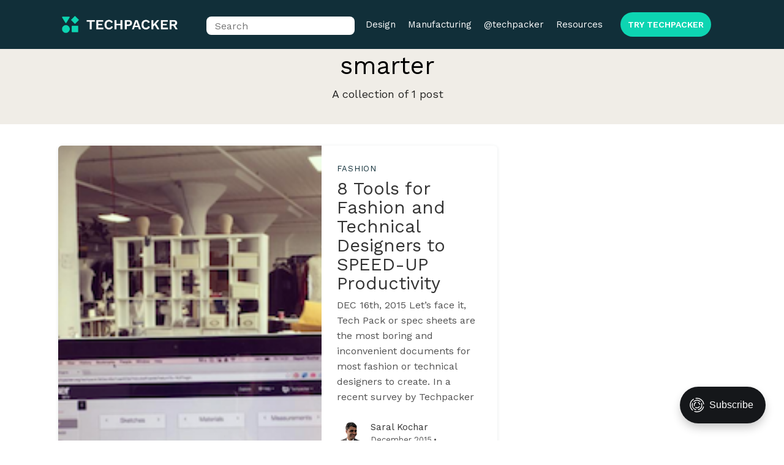

--- FILE ---
content_type: text/html; charset=utf-8
request_url: https://techpacker.com/blog/tag/smarter/
body_size: 9407
content:
<!DOCTYPE html>
<html lang="en">
<head>

    <meta charset="utf-8" />
    <meta http-equiv="X-UA-Compatible" content="IE=edge" />

    <title>smarter - Techpacker Blog</title>
    <meta name="HandheldFriendly" content="True" />
    <meta name="viewport" content="width=device-width, initial-scale=1.0" />


    <link rel="stylesheet" type="text/css" href="/blog/assets/built/css/main.css?v=45ba903770" />

    <link rel="icon" href="https://techpacker.com/blog/content/images/size/w256h256/2021/08/TechpackerBlogLogo-2.png" type="image/png">
    <link rel="canonical" href="https://techpacker.com/blog/tag/smarter/">
    <meta name="referrer" content="no-referrer-when-downgrade">
    
    <meta property="og:site_name" content="Techpacker Blog ">
    <meta property="og:type" content="website">
    <meta property="og:title" content="smarter - Techpacker Blog">
    <meta property="og:description" content="Thought-provoking content to encourage better product development processes between designers and manufacturers of the fashion industry.">
    <meta property="og:url" content="https://techpacker.com/blog/tag/smarter/">
    <meta property="og:image" content="https://techpacker.com/blog/content/images/2021/08/Techpacker-Cover.jpg">
    <meta name="twitter:card" content="summary_large_image">
    <meta name="twitter:title" content="smarter - Techpacker Blog">
    <meta name="twitter:description" content="Thought-provoking content to encourage better product development processes between designers and manufacturers of the fashion industry.">
    <meta name="twitter:url" content="https://techpacker.com/blog/tag/smarter/">
    <meta name="twitter:image" content="https://techpacker.com/blog/content/images/2021/08/Techpacker-Cover.jpg">
    <meta property="og:image:width" content="1200">
    <meta property="og:image:height" content="727">
    
    <script type="application/ld+json">
{
    "@context": "https://schema.org",
    "@type": "Series",
    "publisher": {
        "@type": "Organization",
        "name": "Techpacker Blog ",
        "url": "https://techpacker.com/blog/",
        "logo": {
            "@type": "ImageObject",
            "url": "https://techpacker.com/blog/content/images/2021/08/White-logo-2.png"
        }
    },
    "url": "https://techpacker.com/blog/tag/smarter/",
    "name": "smarter",
    "mainEntityOfPage": "https://techpacker.com/blog/tag/smarter/"
}
    </script>

    <meta name="generator" content="Ghost 5.114">
    <link rel="alternate" type="application/rss+xml" title="Techpacker Blog " href="https://techpacker.com/blog/rss/">
    <script defer src="https://cdn.jsdelivr.net/ghost/portal@~2.50/umd/portal.min.js" data-i18n="true" data-ghost="https://techpacker.com/blog/" data-key="ea19bfd6c6ef6b7ab4e5a2bb67" data-api="https://techpacker.com/blog/ghost/api/content/" data-locale="en" crossorigin="anonymous"></script><style id="gh-members-styles">.gh-post-upgrade-cta-content,
.gh-post-upgrade-cta {
    display: flex;
    flex-direction: column;
    align-items: center;
    font-family: -apple-system, BlinkMacSystemFont, 'Segoe UI', Roboto, Oxygen, Ubuntu, Cantarell, 'Open Sans', 'Helvetica Neue', sans-serif;
    text-align: center;
    width: 100%;
    color: #ffffff;
    font-size: 16px;
}

.gh-post-upgrade-cta-content {
    border-radius: 8px;
    padding: 40px 4vw;
}

.gh-post-upgrade-cta h2 {
    color: #ffffff;
    font-size: 28px;
    letter-spacing: -0.2px;
    margin: 0;
    padding: 0;
}

.gh-post-upgrade-cta p {
    margin: 20px 0 0;
    padding: 0;
}

.gh-post-upgrade-cta small {
    font-size: 16px;
    letter-spacing: -0.2px;
}

.gh-post-upgrade-cta a {
    color: #ffffff;
    cursor: pointer;
    font-weight: 500;
    box-shadow: none;
    text-decoration: underline;
}

.gh-post-upgrade-cta a:hover {
    color: #ffffff;
    opacity: 0.8;
    box-shadow: none;
    text-decoration: underline;
}

.gh-post-upgrade-cta a.gh-btn {
    display: block;
    background: #ffffff;
    text-decoration: none;
    margin: 28px 0 0;
    padding: 8px 18px;
    border-radius: 4px;
    font-size: 16px;
    font-weight: 600;
}

.gh-post-upgrade-cta a.gh-btn:hover {
    opacity: 0.92;
}</style><script async src="https://js.stripe.com/v3/"></script>
    <script defer src="https://cdn.jsdelivr.net/ghost/sodo-search@~1.5/umd/sodo-search.min.js" data-key="ea19bfd6c6ef6b7ab4e5a2bb67" data-styles="https://cdn.jsdelivr.net/ghost/sodo-search@~1.5/umd/main.css" data-sodo-search="https://techpacker.com/blog/" data-locale="en" crossorigin="anonymous"></script>
    
    <link href="https://techpacker.com/blog/webmentions/receive/" rel="webmention">
    <script defer src="/blog/public/cards.min.js?v=45ba903770"></script>
    <link rel="stylesheet" type="text/css" href="/blog/public/cards.min.css?v=45ba903770">
    <script defer src="/blog/public/comment-counts.min.js?v=45ba903770" data-ghost-comments-counts-api="https://techpacker.com/blog/members/api/comments/counts/"></script>
    <script defer src="/blog/public/member-attribution.min.js?v=45ba903770"></script><style>:root {--ghost-accent-color: #15171A;}</style>
    <!-- Start of HubSpot Embed Code -->
<script type="text/javascript" id="hs-script-loader" async defer src="//js.hs-scripts.com/6207724.js"></script>
<!-- End of HubSpot Embed Code -->
<style> img { height: auto;} 
</style>

</head>
<body class="tag-template tag-smarter">

    
<div class="gutter-ad gutter-ad-left">
    <ins class="adsbygoogle"
         style="display:block"
         data-ad-client="ca-pub-6280257535279856"
         data-ad-slot="7164308520"
         data-ad-format="auto"
         data-full-width-responsive="true"></ins>
    <script>
         (adsbygoogle = window.adsbygoogle || []).push({});
    </script>
</div>

<div class="gutter-ad gutter-ad-right">
    <ins class="adsbygoogle"
         style="display:block"
         data-ad-client="ca-pub-6280257535279856"
         data-ad-slot="7164308520"
         data-ad-format="auto"
         data-full-width-responsive="true"></ins>
    <script>
         (adsbygoogle = window.adsbygoogle || []).push({});
    </script>
</div>
<header class="site-header">
    <div class="wrapper-1120">
        <div class="site-header__main">
                <a href="https://techpacker.com/blog">
                    <img class="site-header__logo" alt="site logo" src="https://techpacker.com/blog/content/images/2021/08/White-logo-2.png">
                </a>
        </div>

        <nav class="site-header__nav">
            <div class="menu-item-wrapper">
                <div id="site-search" style="display:none;">
                    <input class="typeahead" type="text" placeholder="Search">
                </div>
            </div>
            <!-- Loop through the navigation items -->
	<div class="menu-item-wrapper">
		<a href="https://techpacker.com/blog/design/" class="menu-item nav-design">Design</a>
	</div>
	<div class="menu-item-wrapper">
		<a href="https://techpacker.com/blog/manufacturing/" class="menu-item nav-manufacturing">Manufacturing</a>
	</div>
	<div class="menu-item-wrapper">
		<a href="https://techpacker.com/blog/updates/" class="menu-item nav-techpacker">@techpacker</a>
	</div>
	<div class="menu-item-wrapper">
		<a href="https://techpacker.com/blog/resources/" class="menu-item nav-resources">Resources</a>
	</div>
<a class="button button--primary with-radius cta-button" style="margin: 8px 24px 8px 24px;display:flex-inline;padding: 12px;" href="https://www.techpacker.com/?utm_source=Blog&utm_medium=CTA%20header&utm_campaign=Acquisitions">TRY TECHPACKER</a>

<!-- End the loop -->


        </nav>

			<!-- Drawer -->
			<div class="drawer">
				<div class="drawer-handle" onclick="openDrawer()">
					<span class="first"></span>
					<span class="second"></span>
				</div>
			</div>
    </div>
</header>

    <div class="tag-header " style="background-image: url()">
        <div class="overlay">
                <div class="wrapper-1120 no-featured-post">
                    <!-- Tag details -->
                    <div class="tag-details">
                        <h1 class="title">smarter</h1>
                            <div class="description">
                                A collection of 1 post
                            </div>
                    </div>

                    <!-- Tag featured post -->
                </div>
        </div>
    </div>

<div class="wrapper-1120">
    <div class="top-section">
        <div class="post-feed">
                <div class="post-card post-card--large ">
    <div class="post-card__wrapper">
            <a href="/blog/8-secret-hacks-for-fashion-and-technical-designers-to-use-on-techpacker/" class="post-card__image">
                <img
                    srcset="/blog/content/images/2015/12/Screen-Shot-2015-12-19-at-2-52-23-PM.png 300w,
                            /blog/content/images/2015/12/Screen-Shot-2015-12-19-at-2-52-23-PM.png 600w,
                            /blog/content/images/2015/12/Screen-Shot-2015-12-19-at-2-52-23-PM.png 1000w,
                            /blog/content/images/2015/12/Screen-Shot-2015-12-19-at-2-52-23-PM.png 2000w"
                    sizes="700px"
                    src="/blog/content/images/2015/12/Screen-Shot-2015-12-19-at-2-52-23-PM.png"
                    alt="8 Tools for Fashion and Technical Designers to SPEED-UP Productivity"
                />
            </a>

        <div class="post-card__content">
                    <div class="post-card__tags">
                        <a href="/blog/fashion">fashion</a>
                    </div>
            <a href="/blog/8-secret-hacks-for-fashion-and-technical-designers-to-use-on-techpacker/"><h2 class="post-card__title">8 Tools for Fashion and Technical Designers to SPEED-UP Productivity</h2></a>
            <p class="post-card__excerpt">DEC 16th, 2015

Let’s face it, Tech Pack or spec sheets are the most boring and inconvenient
documents for most fashion or technical designers to create. In a recent survey
by Techpacker [//techpacker.com/] given to</p>
            <div class="post-card__extras">
                <div class="post-card__author">
                            <a href="/blog/author/saral-kochar/">
                                <img class="avatar" src="/blog/content/images/2020/04/saral_kochar-copy.png" alt="Saral Kochar" />
                            </a>
                </div>
                <div class="name-date-reading-time">
                    <div class="author-name">
                                <a href="/blog/author/saral-kochar/">
                                    Saral Kochar
                                </a>
                    </div>
                    <div class="date-and-reading-time">
                        <div class="date">December 2015</div>
                        <div class="middot">·</div>
                    </div>
                </div>
            </div>
        </div>
    </div>
</div>
        </div>
    </div>
</div>

<div class="horizontal-ad-container">
    <ins class="adsbygoogle"
         style="display:block; width: 100%;"
         data-ad-client="ca-pub-6280257535279856"
         data-ad-slot="3756203098"
         data-ad-format="auto"
         data-full-width-responsive="true"></ins>
    <script>
         (adsbygoogle = window.adsbygoogle || []).push({});
    </script>
</div>
  <div class="card-signup-v2">
    <h4 class="title">Sign up for our FREE membership and get access to</h4>
    <div class="after-title">
      <div class="grid-container">
        <div class="grid-content">
          <div class="grid-item">
            <div class="content">
              <svg width="18" height="14" viewBox="0 0 18 14" fill="none" xmlns="http://www.w3.org/2000/svg">
                <path d="M6.19355 14L0 7.32766L1.18894 6.04681L6.19355 11.4383L16.8111 0L18 1.28085L6.19355 14Z" fill="#0DD5B2" />
              </svg>

              <p style="font-size: 15px;">All premium articles</p>
            </div>
          </div>
          <div class="grid-item">
            <div class="content">
              <svg width="18" height="14" viewBox="0 0 18 14" fill="none" xmlns="http://www.w3.org/2000/svg">
                <path d="M6.19355 14L0 7.32766L1.18894 6.04681L6.19355 11.4383L16.8111 0L18 1.28085L6.19355 14Z" fill="#0DD5B2" />
              </svg>

              <p style="font-size: 15px;">E-courses and ebooks </p>
            </div>
          </div>
          <div class="grid-item">
            <div class=" content">
              <svg width="18" height="14" viewBox="0 0 18 14" fill="none" xmlns="http://www.w3.org/2000/svg">
                <path d="M6.19355 14L0 7.32766L1.18894 6.04681L6.19355 11.4383L16.8111 0L18 1.28085L6.19355 14Z" fill="#0DD5B2" />
              </svg>

              <p style="font-size: 15px;">Ad-free experience</p>
            </div>
          </div>
          <div class="grid-item">
            <div class=" content">
              <svg width="18" height="14" viewBox="0 0 18 14" fill="none" xmlns="http://www.w3.org/2000/svg">
                <path d="M6.19355 14L0 7.32766L1.18894 6.04681L6.19355 11.4383L16.8111 0L18 1.28085L6.19355 14Z" fill="#0DD5B2" />
              </svg>
              <p style="font-size: 15px;">Tech pack templates</p>
            </div>
          </div>
        </div>
      </div>
      <div class="button-div">
        <button class="button" data-portal="signup"><a data-portal="signup href="https://techpacker.com/blog/#/portal/signup">SIGN UP</a></button>
        <p class="already-member" data-portal="signin"><span style="color:#9CA3AF;">Already a member?</span> <span style="cursor:pointer !important; color:white !important">
        <a data-portal="signin" href="https://techpacker.com/blog/#/portal/signin">Sign in</a></span></p>
      </div>
    </div>
  </div>

<div class="wrapper-1120">
    <div class="recent-posts">
                <div class="recent-posts__header">
                    <div class="recent-posts__title">Recent Posts</div>
                </div>

        <div class="recent-posts__posts post-feed post-feed--main">
        </div>
    </div>

    <div class="load-more-posts">
        <button class="load-more-button" role="button" onclick="loadMorePosts(event)">
            <span class="text">Load More</span>
            <span class="icon">
                <svg xmlns="http://www.w3.org/2000/svg" width="24" height="24" viewBox="0 0 24 24" fill="none" stroke="currentColor" stroke-width="2" stroke-linecap="round" stroke-linejoin="round" class="feather feather-arrow-down"><line x1="12" y1="5" x2="12" y2="19"></line><polyline points="19 12 12 19 5 12"></polyline></svg>
            </span>
        </button>
        <div class="lds-ripple"><div></div><div></div></div>
        <div class="message">Reached End</div>
    </div>
</div>



<footer class="flex-col site-footer">
  <div class="info-wrapper flex-row center bg-dark">
    <div class="wrapper">
      <div class="footer-info flex-row space-between-start ">
        <div class="footer-table-row">
          <div class="footer-table-column">
              <ul>
                  <li style="padding-top: 2rem;">
                      <a target="_blank" href="https://techpacker.com">
                          <img class="site-header__logo tp-logo" alt="site logo" src="https://techpacker.com/blog/content/images/2021/08/White-logo-2.png">
                      </a>
                  </li>
                  <li style="text-align:end;">
                    <a style="color:#0cd5b1" href="https://www.techpacker.com/?utm_source=Blog&utm_medium=CTA%20footer&utm_campaign=Acquisitions">Try now →</a>
                  </li>
              </ul>
          </div>
        </div>
        <div style="" class="footer-table-row">
            <div class="footer-table-column">
                <ul>
                    <li><h4 class="black-text menu-option">Blog</h4></li>
                    <li><a target="_blank" href="https://techpacker.com/blog/design">Design</a></li>
                    <li><a target="_blank" href="https://techpacker.com/blog/manufacturing">Manufacturing</a></li>
                    <li><a target="_blank" href="https://techpacker.com/blog/updates">Updates</a></li>
                    <li><a target="_blank" href="https://techpacker.com/blog/resources">Resources</a></li>
                    <li><a target="_blank" href="https://techpacker.com/blog/tag/books/">Ebooks</a></li>
                    <li><a target="_blank" href="https://techpacker.com/blog/guest-post-exchange/">Guest posting</a></li>
                </ul>
            </div>
            <div class="footer-table-column">
                <ul>
                    <li><h4 class="black-text menu-option">Company</h4></li>
                    <li><a target="_blank" href="https://www.techpacker.com/blog/about/">About us</a></li>
                    <li><a target="_blank" href="https://techpacker.com/blog/tag/customer-stories/">Customer stories</a></li>
                    <li><a target="_blank" href="https://techpacker.com/terms.html">Terms</a></li>
                    <li><a target="_blank" href="https://techpacker.com/privacy.html">Privacy</a></li>
                    <li><a target="_blank" href="mailto:info@techpacker.com">Contact us</a></li>
                </ul>
            </div>
            <div class="footer-table-column">
                <ul>
                    <li><h4 class="black-text menu-option">Product</h4></li>
                    <li><a target="_blank" href="https://techpacker.com/features/">Features</a></li>
                    <li><a target="_blank" href="https://techpacker.com/pricing">Pricing</a></li>
                    <li><a target="_blank" href="https://techpacker.com/enterprise">Enterprise</a></li>
                    <li><a target="_blank" href="https://helpcenter.techpacker.com/">Help</a></li>
                    <li><a target="_blank" href="https://techpacker.com/techpacker-partner-program">Our partner program</a></li>
                </ul>
            </div>
        </div>
        <div class="footer-table-row">
            <div class="footer-table-column post-sharing-icons">
                <div class="post-sharing-icons center" style="padding-top: 2rem;">
                <ul style="display: inherit;">
                    <li>
                        <a target="_blank" class="post-sharing-icon " href="https://facebook.com/techpacker">
                            <span class="icon">
                                <svg width="11" height="11" viewBox="0 0 11 11" fill="none" xmlns="http://www.w3.org/2000/svg">
<path d="M10.3932 0H0.606833C0.271792 0 0 0.271792 0 0.606833V10.3932C0 10.7287 0.271792 11 0.606833 11H5.87492V6.74025H4.44079V5.08063H5.87492V3.85458C5.87492 2.43421 6.743 1.66146 8.01029 1.66146C8.61758 1.66146 9.13963 1.70592 9.29179 1.72608V3.21108H8.41133C7.72383 3.21108 7.59 3.54154 7.59 4.02279V5.082H9.23267L9.01954 6.74575H7.59V11H10.3927C10.7287 11 11 10.7287 11 10.3932V0.606833C11 0.271792 10.7287 0 10.3932 0Z" fill="white"/>
</svg>
                            </span>
                            <span class="title">Facebook</span>
                        </a>
                    </li>
                    <li>
                        <a target="_blank" href="https://www.instagram.com/techpacker/" class="post-sharing-icon">
                            <span class="icon">
                                <svg aria-labelledby="simpleicons-instagram-icon" role="img" viewBox="0 0 24 24" xmlns="http://www.w3.org/2000/svg"><title id="simpleicons-instagram-icon">Instagram icon</title><path d="M12 0C8.74 0 8.333.015 7.053.072 5.775.132 4.905.333 4.14.63c-.789.306-1.459.717-2.126 1.384S.935 3.35.63 4.14C.333 4.905.131 5.775.072 7.053.012 8.333 0 8.74 0 12s.015 3.667.072 4.947c.06 1.277.261 2.148.558 2.913.306.788.717 1.459 1.384 2.126.667.666 1.336 1.079 2.126 1.384.766.296 1.636.499 2.913.558C8.333 23.988 8.74 24 12 24s3.667-.015 4.947-.072c1.277-.06 2.148-.262 2.913-.558.788-.306 1.459-.718 2.126-1.384.666-.667 1.079-1.335 1.384-2.126.296-.765.499-1.636.558-2.913.06-1.28.072-1.687.072-4.947s-.015-3.667-.072-4.947c-.06-1.277-.262-2.149-.558-2.913-.306-.789-.718-1.459-1.384-2.126C21.319 1.347 20.651.935 19.86.63c-.765-.297-1.636-.499-2.913-.558C15.667.012 15.26 0 12 0zm0 2.16c3.203 0 3.585.016 4.85.071 1.17.055 1.805.249 2.227.415.562.217.96.477 1.382.896.419.42.679.819.896 1.381.164.422.36 1.057.413 2.227.057 1.266.07 1.646.07 4.85s-.015 3.585-.074 4.85c-.061 1.17-.256 1.805-.421 2.227-.224.562-.479.96-.899 1.382-.419.419-.824.679-1.38.896-.42.164-1.065.36-2.235.413-1.274.057-1.649.07-4.859.07-3.211 0-3.586-.015-4.859-.074-1.171-.061-1.816-.256-2.236-.421-.569-.224-.96-.479-1.379-.899-.421-.419-.69-.824-.9-1.38-.165-.42-.359-1.065-.42-2.235-.045-1.26-.061-1.649-.061-4.844 0-3.196.016-3.586.061-4.861.061-1.17.255-1.814.42-2.234.21-.57.479-.96.9-1.381.419-.419.81-.689 1.379-.898.42-.166 1.051-.361 2.221-.421 1.275-.045 1.65-.06 4.859-.06l.045.03zm0 3.678c-3.405 0-6.162 2.76-6.162 6.162 0 3.405 2.76 6.162 6.162 6.162 3.405 0 6.162-2.76 6.162-6.162 0-3.405-2.76-6.162-6.162-6.162zM12 16c-2.21 0-4-1.79-4-4s1.79-4 4-4 4 1.79 4 4-1.79 4-4 4zm7.846-10.405c0 .795-.646 1.44-1.44 1.44-.795 0-1.44-.646-1.44-1.44 0-.794.646-1.439 1.44-1.439.793-.001 1.44.645 1.44 1.439z" fill="white"></path></svg>
                            </span>
                            <span class="title">Instagram</span>
                        </a>
                    </li>
                    <li>
                        <a target="_blank" href="https://twitter.com/techpacker" class="post-sharing-icon">
                        <span class="icon">
<svg aria-labelledby="simpleicons-twitter-icon" role="img" viewBox="0 0 24 24" xmlns="http://www.w3.org/2000/svg"><title id="simpleicons-twitter-icon">Twitter icon</title><path d="M23.954 4.569c-.885.389-1.83.654-2.825.775 1.014-.611 1.794-1.574 2.163-2.723-.951.555-2.005.959-3.127 1.184-.896-.959-2.173-1.559-3.591-1.559-2.717 0-4.92 2.203-4.92 4.917 0 .39.045.765.127 1.124C7.691 8.094 4.066 6.13 1.64 3.161c-.427.722-.666 1.561-.666 2.475 0 1.71.87 3.213 2.188 4.096-.807-.026-1.566-.248-2.228-.616v.061c0 2.385 1.693 4.374 3.946 4.827-.413.111-.849.171-1.296.171-.314 0-.615-.03-.916-.086.631 1.953 2.445 3.377 4.604 3.417-1.68 1.319-3.809 2.105-6.102 2.105-.39 0-.779-.023-1.17-.067 2.189 1.394 4.768 2.209 7.557 2.209 9.054 0 13.999-7.496 13.999-13.986 0-.209 0-.42-.015-.63.961-.689 1.8-1.56 2.46-2.548l-.047-.02z" fill="white"></path></svg>
                        </span>
                        <span class="title">Twitter</span>
                        </a>
                    </li>
                    <li>
                        <a target="_blank" class="post-sharing-icon " href="https://www.pinterest.com/techpacker">
                        <span class="icon">
                            <svg aria-labelledby="simpleicons-pinterest-icon" role="img" viewBox="0 0 24 24" xmlns="http://www.w3.org/2000/svg"><title id="simpleicons-pinterest-icon">Pinterest icon</title><path d="M12.017 0C5.396 0 .029 5.367.029 11.987c0 5.079 3.158 9.417 7.618 11.162-.105-.949-.199-2.403.041-3.439.219-.937 1.406-5.957 1.406-5.957s-.359-.72-.359-1.781c0-1.663.967-2.911 2.168-2.911 1.024 0 1.518.769 1.518 1.688 0 1.029-.653 2.567-.992 3.992-.285 1.193.6 2.165 1.775 2.165 2.128 0 3.768-2.245 3.768-5.487 0-2.861-2.063-4.869-5.008-4.869-3.41 0-5.409 2.562-5.409 5.199 0 1.033.394 2.143.889 2.741.099.12.112.225.085.345-.09.375-.293 1.199-.334 1.363-.053.225-.172.271-.401.165-1.495-.69-2.433-2.878-2.433-4.646 0-3.776 2.748-7.252 7.92-7.252 4.158 0 7.392 2.967 7.392 6.923 0 4.135-2.607 7.462-6.233 7.462-1.214 0-2.354-.629-2.758-1.379l-.749 2.848c-.269 1.045-1.004 2.352-1.498 3.146 1.123.345 2.306.535 3.55.535 6.607 0 11.985-5.365 11.985-11.987C23.97 5.39 18.592.026 11.985.026L12.017 0z" fill="white"></path></svg>
                        </span>
                        <span class="title">Pinterest</span>
                        </a>
                    </li>
                    <li>
                        <a target="_blank" class="post-sharing-icon " href="https://linkedin.com/company/3592227">
                            <span class="icon">
<svg aria-labelledby="simpleicons-linkedin-icon" role="img" viewBox="0 0 24 24" xmlns="http://www.w3.org/2000/svg"><title id="simpleicons-linkedin-icon">LinkedIn icon</title><path d="M20.447 20.452h-3.554v-5.569c0-1.328-.027-3.037-1.852-3.037-1.853 0-2.136 1.445-2.136 2.939v5.667H9.351V9h3.414v1.561h.046c.477-.9 1.637-1.85 3.37-1.85 3.601 0 4.267 2.37 4.267 5.455v6.286zM5.337 7.433c-1.144 0-2.063-.926-2.063-2.065 0-1.138.92-2.063 2.063-2.063 1.14 0 2.064.925 2.064 2.063 0 1.139-.925 2.065-2.064 2.065zm1.782 13.019H3.555V9h3.564v11.452zM22.225 0H1.771C.792 0 0 .774 0 1.729v20.542C0 23.227.792 24 1.771 24h20.451C23.2 24 24 23.227 24 22.271V1.729C24 .774 23.2 0 22.222 0h.003z" fill="white"></path></svg>
                            </span>
                            <span class="title">Linkedin</span>
                        </a>
                    </li>
                </ul>
                </div>
                <div class="ad-square-card-container">
    <ins class="adsbygoogle"
         style="display:block"
         data-ad-client="ca-pub-6280257535279856"
         data-ad-slot="6065783613"
         data-ad-format="rectangle"
         data-full-width-responsive="true"></ins>
    <script>
         (adsbygoogle = window.adsbygoogle || []).push({});
    </script>
</div>            </div>
        </div>
      </div>
      <div class="footer-info flex-row center">
        <p> Made in Brooklyn with <span style="color:red">♥</span></p>
      </div>
    </div>
  </div>
</footer>

<template id="ad-blueprint">
    <div class="in-feed-ad-container" style="width: 100%; margin: 40px 0; clear: both; text-align:center;">
        <div class="horizontal-ad-container">
    <ins class="adsbygoogle"
         style="display:block; width: 100%;"
         data-ad-client="ca-pub-6280257535279856"
         data-ad-slot="3756203098"
         data-ad-format="auto"
         data-full-width-responsive="true"></ins>
    <script>
         (adsbygoogle = window.adsbygoogle || []).push({});
    </script>
</div>    </div>
</template>



    <!-- Drawer menu -->
    <div class="drawer-menu" class="pull-left">
        <div class="navigation">
            <!-- Loop through the navigation items -->
	<div class="menu-item-wrapper">
		<a href="https://techpacker.com/blog/design/" class="menu-item nav-design">Design</a>
	</div>
	<div class="menu-item-wrapper">
		<a href="https://techpacker.com/blog/manufacturing/" class="menu-item nav-manufacturing">Manufacturing</a>
	</div>
	<div class="menu-item-wrapper">
		<a href="https://techpacker.com/blog/updates/" class="menu-item nav-techpacker">@techpacker</a>
	</div>
	<div class="menu-item-wrapper">
		<a href="https://techpacker.com/blog/resources/" class="menu-item nav-resources">Resources</a>
	</div>
<a class="button button--primary with-radius cta-button" style="margin: 8px 24px 8px 24px;display:flex-inline;padding: 12px;" href="https://www.techpacker.com/?utm_source=Blog&utm_medium=CTA%20header&utm_campaign=Acquisitions">TRY TECHPACKER</a>

<!-- End the loop -->


            <div class="menu-item-wrapper" style="padding: 24px;">
                <div id="site-search" class="site-search">
                    <input class="typeahead" type="text" placeholder="Search">
                </div>
            </div>
        </div>
    </div>

    <script>
  // Async load of CSS
  function loadAsyncCSS() {
    let link = document.createElement('link');
    link.rel = 'stylesheet';
    link.href = 'https://cdnjs.cloudflare.com/ajax/libs/tocbot/4.10.0/tocbot.css';
    link.setAttribute('onload', "this.onload=null;this.rel='stylesheet'"); // Switch to 'stylesheet' once loaded

    let head = document.head || document.getElementsByTagName('head')[0];
    head.appendChild(link);

    link = document.createElement('link');
    link.rel = 'stylesheet';
    link.href = 'https://fonts.googleapis.com/css?family=Roboto:400,400i,500,700&display=swap';
    link.setAttribute('onload', "this.onload=null;this.rel='stylesheet'"); // Switch to 'stylesheet' once loaded

    head = document.head || document.getElementsByTagName('head')[0];
    head.appendChild(link);

    link = document.createElement('link');
    link.rel = 'stylesheet';
    link.href = 'https://fonts.googleapis.com/css?family=Work+Sans:400,600';
    link.setAttribute('onload', "this.onload=null;this.rel='stylesheet'"); // Switch to 'stylesheet' once loaded

    head = document.head || document.getElementsByTagName('head')[0];
    head.appendChild(link);
  }

  // Call the function to load the CSS asynchronously
  loadAsyncCSS();
</script>

    <!-- JQuery -->
    <script
        src="https://code.jquery.com/jquery-3.2.1.min.js"
        integrity="sha256-hwg4gsxgFZhOsEEamdOYGBf13FyQuiTwlAQgxVSNgt4="
        crossorigin="anonymous">
    </script>
    <!-- Site global javascript file -->
    <script async src="/blog/assets/built/js/main.js?v=45ba903770"></script>

    <script>
        const CONTENT_API_KEY_LOCAL= '18ab4a9bc6f5b6847ac5c18cb6';
        const CONTENT_API_KEY_STG2 = 'ff8efc69d3f255e0279f6ebace';
        const CONTENT_API_KEY_PROD = 'dd49c91453a3aa4a3c37e95442';
        function setContentApiKeyAndUrl() {
            const config = {
                local: {
                    CONTENT_API_KEY: CONTENT_API_KEY_LOCAL,
                    URL: 'http://localhost:2368'
                },
                stg2: {
                    CONTENT_API_KEY: CONTENT_API_KEY_STG2,
                    URL: 'https://techpacker.io/blog'
                },
                prod: {
                    CONTENT_API_KEY: CONTENT_API_KEY_PROD,
                    URL: 'https://techpacker.com/blog'
                }
            }
            const url = new URL(window.location.href);
            const hostname = url.hostname.replace('www.', '');
            if (hostname == 'localhost') {
                return config['local'];
            } else if (hostname == 'techpacker.io') {
                return config['stg2'];
            } else if (hostname == 'techpacker.com') {
                return config['prod'];
            }
        }
        function goto(slug) {
            const config = setContentApiKeyAndUrl();
            return config.URL +'/'+ slug;
        }
        $(window).on("load", function() {
            tocbot.init({
                tocSelector: '.toc-2',
                contentSelector: '.post-content',
                hasInnerContainers: true
            });
            tocbot.init({
                tocSelector: '.toc',
                contentSelector: '.post-content',
                hasInnerContainers: true
            });
            var links = document.querySelectorAll('a');
            for (var i = 0; i < links.length; i++) {
              if (links[i].hostname != window.location.hostname) {
                links[i].target = '_blank';
                links[i].rel = 'noopener';
              }
            }

            $(window).on("scroll", function() {
                if ($(window).scrollTop() > 100) {
                    $(".site-header").addClass("scrolled");
                } else {
                    $(".site-header").removeClass("scrolled");
                }
            });
            const config = setContentApiKeyAndUrl();
            const api = new GhostContentAPI({
                url: config.URL,
                key: config.CONTENT_API_KEY,
                version: "v3"
            });
            api.posts
                    .browse({limit: "all", fields: "slug,title"})
                    .then((posts) => {
                        console.log({posts});
                        //add all the data returned to a variable
                        var searchData = posts;

                        //New bloodhound to make it searchable
                        var search = new Bloodhound({
                            datumTokenizer: Bloodhound.tokenizers.obj.whitespace('title'),
                            queryTokenizer: Bloodhound.tokenizers.whitespace,
                            local: searchData
                        });
                        //Build the typeahead
                        $('#site-search .typeahead').typeahead(null, {
                            name: 'search',
                            //source is the bloodhound variable
                            source: search,
                            displayKey: 'title',
                            templates: {
                                empty: [
                                    '<div class="empty-message">',
                                    ' No result found!',
                                    '</div>'
                                ].join('\n'),
                                suggestion: function(data) {
                                    const newUrl = goto(data.slug);
                                    return `<h1 class="tt-heading-suggestion" onclick="window.location.href='${newUrl}'"><a class="tt-anchor" href="${newUrl}">${data.title}</a></h1>`;
                                }
                            }
                        });
                        $('#site-search .typeahead').on('typeahead:selected', function(event, selection) {
                            window.location.href = goto(selection.slug);
                        });
                        //Now show the search bar since getting data was successful
                        $('#site-search').show();
                    })
                    .catch((err) => {
                        console.error(err);
                    });

        });
    </script>
    <script async type="text/javascript" src="https://unpkg.com/@tryghost/content-api@1.4.1/umd/content-api.min.js"></script>
    <script async type="text/javascript" src="https://cdnjs.cloudflare.com/ajax/libs/typeahead.js/0.11.1/typeahead.bundle.min.js"></script>
    <script async src="https://cdnjs.cloudflare.com/ajax/libs/tocbot/4.10.0/tocbot.min.js"></script>
    <script type='text/javascript'>
        window.__lo_site_id = 225853;
        (function() {
            var wa = document.createElement('script'); wa.type = 'text/javascript'; wa.async = true;
            wa.src = 'https://d10lpsik1i8c69.cloudfront.net/w.js';
            var s = document.getElementsByTagName('script')[0]; s.parentNode.insertBefore(wa, s);
        })();
    </script>
    <script>
        function getEnv() {
    var serverName = window.location.hostname.toLowerCase();
    if (serverName.indexOf('localhost') != -1) {
        return 'local';
    } else if ((serverName.indexOf('3.221.37.0') != -1) ||
        (serverName.indexOf('techpacker.org') != -1)) {
        return 'stg1';
    } else if ((serverName.indexOf('52.205.85.249') != -1) ||
        (serverName.indexOf('techpacker.io') != -1)) {
        return 'stg2';
    } else if ((serverName.indexOf('52.74.245.65') != -1) ||
        (serverName.indexOf('techpacker.com') != -1)) {
        return 'prod';
    }
}

        function checkUserAndLoadAds() {
    var env = getEnv(); // Assume this function determines the current environment
    var hostname = env === 'prod' ? 'https://techpacker.com/blog' : 'https://techpacker.io/blog';
    
    // Attempt to get user information to determine login state
    fetch(hostname + "/members/api/member/", {
        method: 'GET',
        credentials: 'include', // Ensures cookies, etc. are sent with the request
        headers: {
            'Content-Type': 'application/json'
        }
    })
    .then(function(response) {
        if (response.ok) {
            return response.json(); // User is logged in
        } else {
            throw new Error('User not logged in');
        }
    })
    .then(function(data) {
        console.log('User is logged in, no ads to be shown.');
        // Potentially handle logged-in user scenario, e.g., show member-specific content
    })
    .catch(function(error) {
        console.log('User is not logged in, loading ads:', error.message);
        // User is not logged in, load the ads
        loadAdsScript();
    });
}

function loadAdsScript() {
    var script = document.createElement('script');
    script.async = true;
    script.src = "https://pagead2.googlesyndication.com/pagead/js/adsbygoogle.js?client=ca-pub-6280257535279856";
    script.crossorigin = "anonymous";
    document.body.appendChild(script);
}
checkUserAndLoadAds();
    </script>
        <script type="text/javascript">
        var current_page = "tag-view";
    </script>


    

</body>
</html>


--- FILE ---
content_type: text/html; charset=utf-8
request_url: https://www.google.com/recaptcha/api2/aframe
body_size: 267
content:
<!DOCTYPE HTML><html><head><meta http-equiv="content-type" content="text/html; charset=UTF-8"></head><body><script nonce="SzvrBWROHZRoqSo1eurr4w">/** Anti-fraud and anti-abuse applications only. See google.com/recaptcha */ try{var clients={'sodar':'https://pagead2.googlesyndication.com/pagead/sodar?'};window.addEventListener("message",function(a){try{if(a.source===window.parent){var b=JSON.parse(a.data);var c=clients[b['id']];if(c){var d=document.createElement('img');d.src=c+b['params']+'&rc='+(localStorage.getItem("rc::a")?sessionStorage.getItem("rc::b"):"");window.document.body.appendChild(d);sessionStorage.setItem("rc::e",parseInt(sessionStorage.getItem("rc::e")||0)+1);localStorage.setItem("rc::h",'1768652611354');}}}catch(b){}});window.parent.postMessage("_grecaptcha_ready", "*");}catch(b){}</script></body></html>

--- FILE ---
content_type: application/javascript; charset=UTF-8
request_url: https://techpacker.com/blog/assets/built/js/main.js?v=45ba903770
body_size: 2142
content:
function validMail(e){return/^(([^<>()\[\]\.,;:\s@\"]+(\.[^<>()\[\]\.,;:\s@\"]+)*)|(\".+\"))@(([^<>()\.,;\s@\"]+\.{0,1})+([^<>()\.,;:\s@\"]{2,}|[\d\.]+))$/.test(e)}function sendSignUpEmail(o,e){var t="prod"==getEnv()?"https://techpacker.com/blog":"https://techpacker.io/blog";$(o).addClass("loading"),$.ajax({type:"POST",url:t+"/members/api/send-magic-link/",contentType:"application/json;charset=UTF-8",data:JSON.stringify({email:e,emailType:"subscribe"}),success:function(e){$(o).removeClass("loading"),$(o).addClass("success")},error:function(e,t,n){console.log(e,t,n),$(o).removeClass("loading"),$(o).addClass("error")}})}function addRemoveListener(){var e=document.querySelectorAll(".signup-box-js");e.forEach(function(e){e.removeEventListener("click",function(e){})}),e.forEach(function(e){e.addEventListener("click",function(e){if(-1!=e.target.className.indexOf("button")){var t=this.querySelector("input").value;t&&validMail(t)&&sendSignUpEmail(this,t)}})})}document.addEventListener("DOMContentLoaded",function(e){console.log("DOM fully loaded and parsed"),addRemoveListener()});var current_page="";function loadMoreList(){var e=window.scrollY,t=window.innerHeight;document.body.offsetHeight-500<e+t&&loadMorePosts()}function openDrawer(){$(".drawer-handle").toggleClass("open"),$(".drawer-menu").toggleClass("open")}function toggleNavDropdownMenu(){$(".navigation-dropdown-menu").toggleClass("hidden")}function goback(){1==window.history.length?window.location.href="/":window.history.back()}function loadMorePosts(){var i=document.querySelector(".load-more-posts button"),a=document.querySelector(".lds-ripple"),l=document.querySelector(".load-more-posts .message"),d=document.querySelector("link[rel=next]");if(!d)return i.style.display="none",void(l.style.display="block");var r=document.querySelectorAll(".post-feed--main")[0];if(r&&"none"!=i.style.display){i.disabled=!0,i.style.display="none",a.style.display="block";var e=new window.XMLHttpRequest;if(e.responseType="document",e.addEventListener("load",function(){this.response.querySelectorAll(".post-card").forEach(function(e){e.classList.remove("post-card--large"),e.classList.contains("post-card--tiny")||r.appendChild(e)});var e=(new DOMParser).parseFromString('<section  style="width:100%" class="card-signup-v2"> <h4 class="title">Sign up for our FREE membership and get access to</h4> <div class="after-title"> <div class="grid-container"> <div class="grid-content"> <div class="grid-item"> <div class="content"> <svg width="18" height="14" viewBox="0 0 18 14" fill="none" xmlns="http://www.w3.org/2000/svg"> <path d="M6.19355 14L0 7.32766L1.18894 6.04681L6.19355 11.4383L16.8111 0L18 1.28085L6.19355 14Z" fill="#0DD5B2" /> </svg> <p style="font-size: 15px;">All premium articles</p> </div> </div> <div class="grid-item"> <div class="content"> <svg width="18" height="14" viewBox="0 0 18 14" fill="none" xmlns="http://www.w3.org/2000/svg"> <path d="M6.19355 14L0 7.32766L1.18894 6.04681L6.19355 11.4383L16.8111 0L18 1.28085L6.19355 14Z" fill="#0DD5B2" /> </svg> <p style="font-size: 15px;">E-courses and ebooks </p> </div> </div> <div class="grid-item"> <div class=" content"> <svg width="18" height="14" viewBox="0 0 18 14" fill="none" xmlns="http://www.w3.org/2000/svg"> <path d="M6.19355 14L0 7.32766L1.18894 6.04681L6.19355 11.4383L16.8111 0L18 1.28085L6.19355 14Z" fill="#0DD5B2" /> </svg> <p style="font-size: 15px;">Ad-free experience</p> </div> </div> <div class="grid-item"> <div class=" content"> <svg width="18" height="14" viewBox="0 0 18 14" fill="none" xmlns="http://www.w3.org/2000/svg"> <path d="M6.19355 14L0 7.32766L1.18894 6.04681L6.19355 11.4383L16.8111 0L18 1.28085L6.19355 14Z" fill="#0DD5B2" /> </svg> <p style="font-size: 15px;">Tech pack templates</p> </div> </div> </div> </div> <div class="button-div"> <a class="button" href="https://techpacker.com/blog/#/portal/signup">SIGN UP</a> <p class="already-member" data-portal="signin"><span style="color:#9CA3AF;">Already a member?</span> <span style="cursor:pointer !important; color:white !important"> <a data-portal="signin" href="https://techpacker.com/blog/#/portal/signin">Sign in</a></span></p> </div> </div> </section>',"text/html");r.appendChild(e.body.firstChild);var t=document.getElementById("ad-blueprint");if(t){var n=t.content.cloneNode(!0),o=n.querySelector("script");o&&o.remove(),r.appendChild(n),setTimeout(function(){try{(adsbygoogle=window.adsbygoogle||[]).push({})}catch(e){console.log("AdSense info: ",e)}},100)}addRemoveListener();var s=this.response.querySelector("link[rel=next]");s?(d.href=s.href,i.disabled=!1,i.style.display="flex"):(console.log("Reached end"),l.style.display="block",i.style.display="none"),a.style.display="none"}),"https:"===location.protocol){var t=d.href.replace("http:","https:");e.open("GET",t)}else e.open("GET",d.href);e.send(null)}}function getEnv(){var e=window.location.hostname.toLowerCase();return-1!=e.indexOf("localhost")?"local":-1!=e.indexOf("3.221.37.0")||-1!=e.indexOf("techpacker.org")?"stg1":-1!=e.indexOf("52.205.85.249")||-1!=e.indexOf("techpacker.io")?"stg2":-1!=e.indexOf("52.74.245.65")||-1!=e.indexOf("techpacker.com")?"prod":void 0}window.addEventListener("scroll",function(){setTimeout(function(){loadMoreList()},1500)}),"prod"==getEnv()&&(function(e,t,n,o,s,i,a,l,d){t.className+=" "+n,i.start=1*new Date,i.end=a=function(){t.className=t.className.replace(RegExp(" ?"+n),"")},(e[o]=e[o]||[]).hide=i,setTimeout(function(){a(),i.end=null},5e3),i.timeout=5e3}(window,document.documentElement,"async-hide","dataLayer",0,{"GTM-WR2T2DL":!0}),function(e,t,n,o,s){e[o]=e[o]||[],e[o].push({"gtm.start":(new Date).getTime(),event:"gtm.js"});var i=t.getElementsByTagName(n)[0],a=t.createElement(n);a.async=!0,a.src="https://www.googletagmanager.com/gtm.js?id=GTM-WR2T2DL",i.parentNode.insertBefore(a,i)}(window,document,"script","dataLayer"));